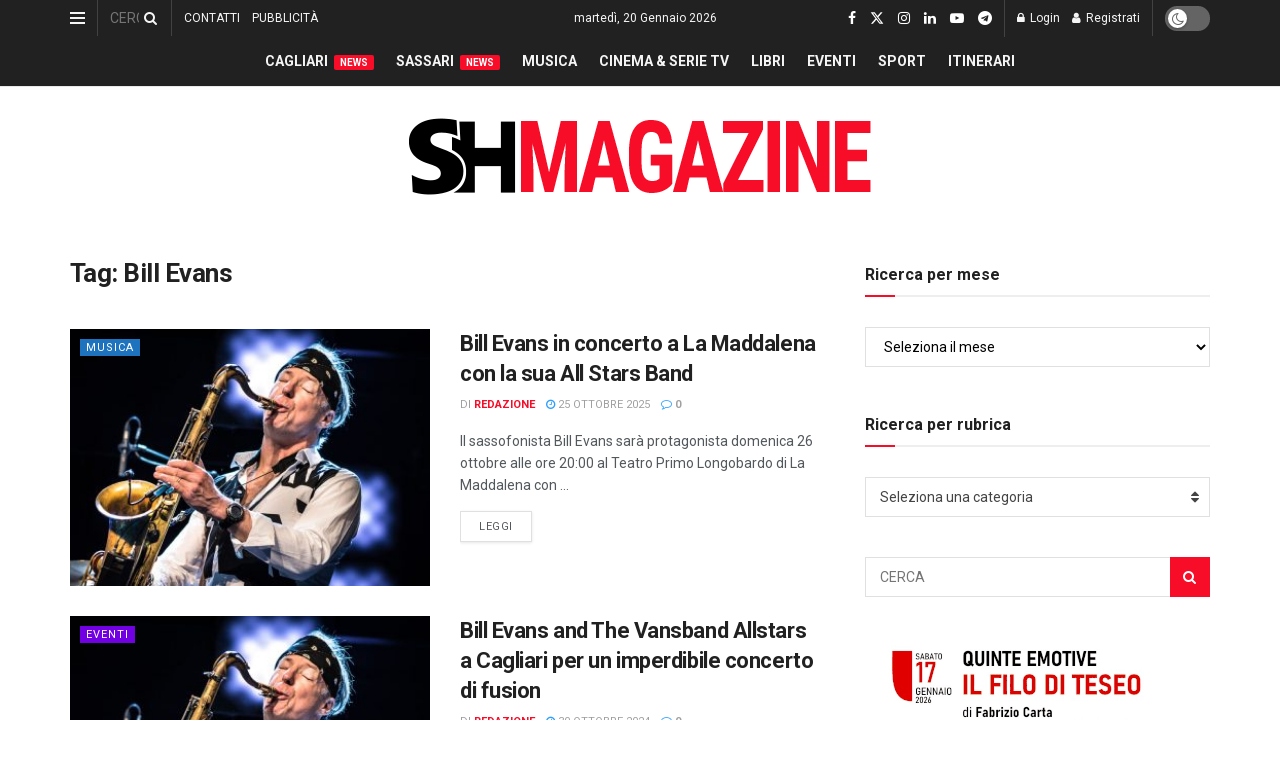

--- FILE ---
content_type: text/html; charset=utf-8
request_url: https://www.google.com/recaptcha/api2/aframe
body_size: -86
content:
<!DOCTYPE HTML><html><head><meta http-equiv="content-type" content="text/html; charset=UTF-8"></head><body><script nonce="DTXw101Q5Huii764tkICtw">/** Anti-fraud and anti-abuse applications only. See google.com/recaptcha */ try{var clients={'sodar':'https://pagead2.googlesyndication.com/pagead/sodar?'};window.addEventListener("message",function(a){try{if(a.source===window.parent){var b=JSON.parse(a.data);var c=clients[b['id']];if(c){var d=document.createElement('img');d.src=c+b['params']+'&rc='+(localStorage.getItem("rc::a")?sessionStorage.getItem("rc::b"):"");window.document.body.appendChild(d);sessionStorage.setItem("rc::e",parseInt(sessionStorage.getItem("rc::e")||0)+1);localStorage.setItem("rc::h",'1768926335217');}}}catch(b){}});window.parent.postMessage("_grecaptcha_ready", "*");}catch(b){}</script></body></html>

--- FILE ---
content_type: application/javascript; charset=utf-8
request_url: https://fundingchoicesmessages.google.com/f/AGSKWxWSqMUP8Z9ZeQqIDqiZ2GrhTkcuYVyzoE2FflOMPkYlF7miEGaUDQqRilW5iZTSPYwJD2svi6VM4blr2O9qgZMU-mpd63kRE_ALMlsGydAl4xooU_vd-vTnUXLwXePXiscAv-ZbQxyuih_lqDi7hN-X70x2pjuxITMDXQsCRQXZa_Fs_al92ReJYz0-/_/adscripts1./sponsoredcontent.:8080/ads/&view=ad&/dfp/jquery.
body_size: -1291
content:
window['14800caa-60b2-4502-98cf-d2d4799d5f4e'] = true;